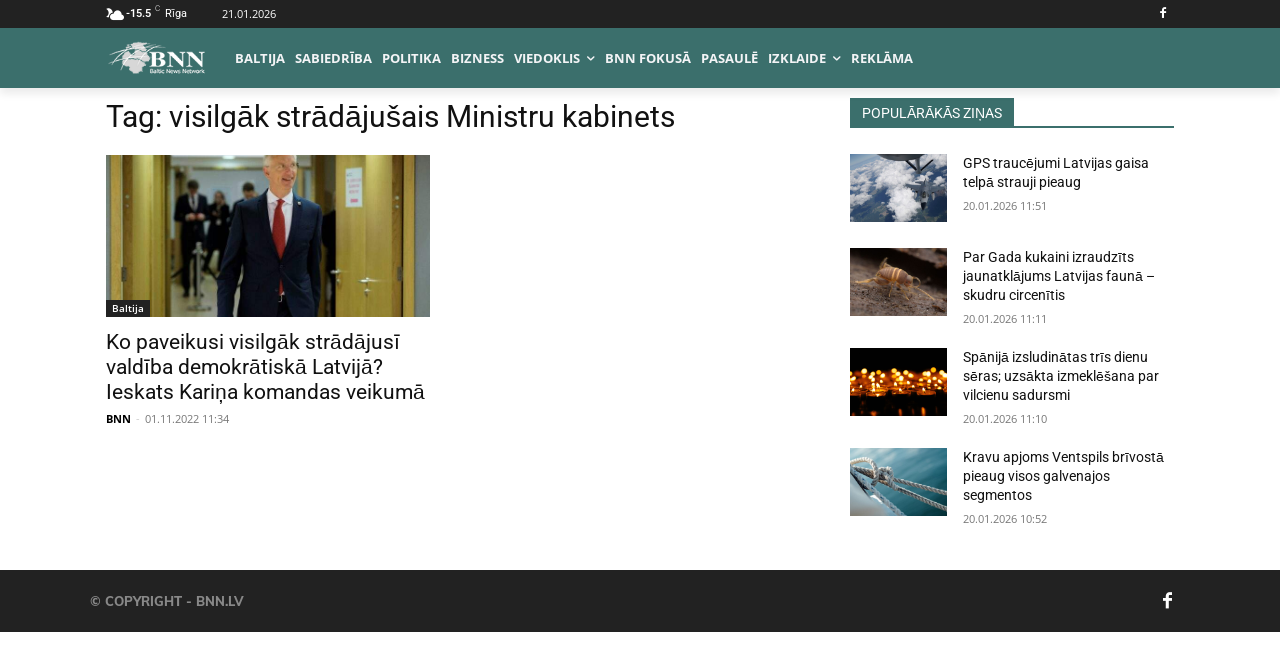

--- FILE ---
content_type: text/html; charset=utf-8
request_url: https://www.google.com/recaptcha/api2/aframe
body_size: 266
content:
<!DOCTYPE HTML><html><head><meta http-equiv="content-type" content="text/html; charset=UTF-8"></head><body><script nonce="ww0ejNYyRtMxsAA4sHrKoA">/** Anti-fraud and anti-abuse applications only. See google.com/recaptcha */ try{var clients={'sodar':'https://pagead2.googlesyndication.com/pagead/sodar?'};window.addEventListener("message",function(a){try{if(a.source===window.parent){var b=JSON.parse(a.data);var c=clients[b['id']];if(c){var d=document.createElement('img');d.src=c+b['params']+'&rc='+(localStorage.getItem("rc::a")?sessionStorage.getItem("rc::b"):"");window.document.body.appendChild(d);sessionStorage.setItem("rc::e",parseInt(sessionStorage.getItem("rc::e")||0)+1);localStorage.setItem("rc::h",'1768958540945');}}}catch(b){}});window.parent.postMessage("_grecaptcha_ready", "*");}catch(b){}</script></body></html>